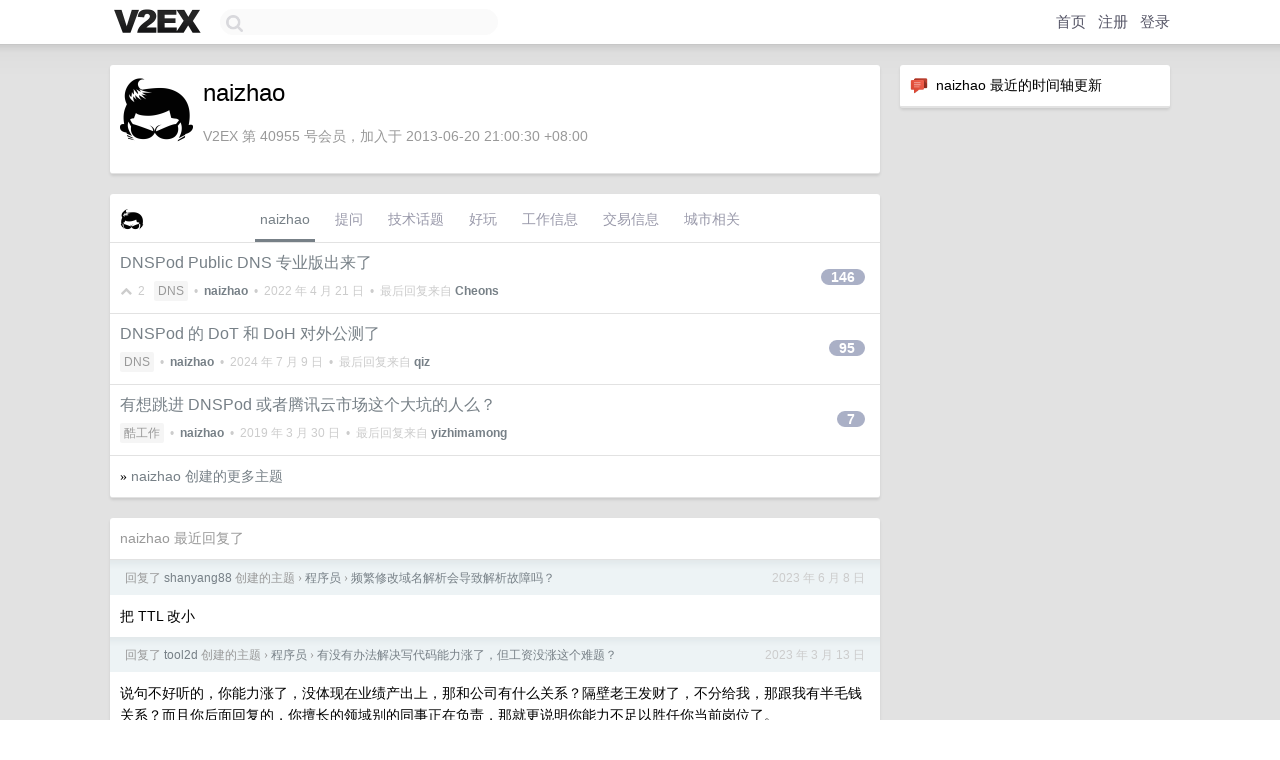

--- FILE ---
content_type: text/html; charset=UTF-8
request_url: https://hk.v2ex.com/member/naizhao
body_size: 6460
content:
<!DOCTYPE html>
<html lang="zh-CN">
<head>
    <meta name="Content-Type" content="text/html;charset=utf-8">
    <meta name="Referrer" content="unsafe-url">
    <meta content="True" name="HandheldFriendly">
    
    <meta name="theme-color" content="#ffffff">
    
    
    <meta name="apple-mobile-web-app-capable" content="yes" />
<meta name="mobile-web-app-capable" content="yes" />
<meta name="detectify-verification" content="d0264f228155c7a1f72c3d91c17ce8fb" />
<meta name="p:domain_verify" content="b87e3b55b409494aab88c1610b05a5f0"/>
<meta name="alexaVerifyID" content="OFc8dmwZo7ttU4UCnDh1rKDtLlY" />
<meta name="baidu-site-verification" content="D00WizvYyr" />
<meta name="msvalidate.01" content="D9B08FEA08E3DA402BF07ABAB61D77DE" />
<meta property="wb:webmaster" content="f2f4cb229bda06a4" />
<meta name="google-site-verification" content="LM_cJR94XJIqcYJeOCscGVMWdaRUvmyz6cVOqkFplaU" />
<meta name="wwads-cn-verify" content="c8ffe9a587b126f152ed3d89a146b445" />
<script type="text/javascript" src="https://cdn.wwads.cn/js/makemoney.js" async></script>
<script async src="https://pagead2.googlesyndication.com/pagead/js/adsbygoogle.js?client=ca-pub-5060390720525238"
     crossorigin="anonymous"></script>
    
    <title>V2EX › naizhao</title>
    <link rel="dns-prefetch" href="https://static.v2ex.com/" />
<link rel="dns-prefetch" href="https://cdn.v2ex.com/" />
<link rel="dns-prefetch" href="https://i.v2ex.co/" />
<link rel="dns-prefetch" href="https://www.google-analytics.com/" />    
    <style>
        body {
            min-width: 820px;
            font-family: "Helvetica Neue", "Luxi Sans", "Segoe UI", "Hiragino Sans GB", "Microsoft Yahei", sans-serif, "Apple Logo";
        }
    </style>
    <link rel="stylesheet" type="text/css" media="screen" href="/assets/c5cbeb747d47558e3043308a6db51d2046fbbcae-combo.css?t=1769025600">
    
    <script>
        const SITE_NIGHT = 0;
    </script>
    <link rel="stylesheet" href="/static/css/vendor/tomorrow.css?v=3c006808236080a5d98ba4e64b8f323f" type="text/css">
    
    <link rel="icon" sizes="192x192" href="/static/icon-192.png">
    <link rel="apple-touch-icon" sizes="180x180" href="/static/apple-touch-icon-180.png?v=91e795b8b5d9e2cbf2d886c3d4b7d63c">
    
    <link rel="shortcut icon" href="/static/favicon.ico" type="image/png">
    
    
    <link rel="manifest" href="/manifest.webmanifest">
    <script>
        const LANG = 'zhcn';
        const FEATURES = ['search', 'favorite-nodes-sort'];
    </script>
    <script src="/assets/e018fd2b900d7499242ac6e8286c94e0e0cc8e0d-combo.js?t=1769025600" defer></script>
    <meta name="description" content="naizhao&#39;s profile on V2EX">
    
    <link rel="alternate" type="application/atom+xml" href="/feed/member/naizhao.xml">
    
    
    <link rel="canonical" href="https://www.v2ex.com/member/naizhao">
    
    

<script>
	document.addEventListener("DOMContentLoaded", function(event) {
		protectTraffic();

        tippy('[title]', {
        placement: 'bottom',
        arrow: true,
        arrowTransform: 'translateY(-2px)'
        });

        

        const topicLinks = document.getElementsByClassName('topic-link');
const moreLinks = document.getElementsByClassName('count_livid');
const orangeLinks = document.getElementsByClassName('count_orange');
// merge non-duplicate arrays
const links = Array.from(new Set([...topicLinks, ...moreLinks, ...orangeLinks]));
for (link in links) {
    let aLink = links[link];
    if (aLink === undefined) {
        continue;
    }
    if (!aLink.hasAttribute || !aLink.hasAttribute('href')) {
        continue;
    }
    let href = aLink.getAttribute('href');
    if (href && href.startsWith('/t/')) {
        // href is something like "/t/1234#reply567"
        const topicID = href.split('/')[2].split('#')[0];
        const key = "tp" + topicID;
        const value = lscache.get(key);
        if (value) {
            const anchor = href.split('#')[1];
            const newHref = "/t/" + topicID + "?p=" + value + "#" + anchor;
            aLink.setAttribute('href', newHref);
            console.log("Set p for topic " + topicID + " to " + value + ": " + newHref);
        }
    }
}
	});
</script>
<script type="text/javascript">
function format(tpl) {
    var index = 1, items = arguments;
    return (tpl || '').replace(/{(\w*)}/g, function(match, p1) {
        return items[index++] || p1 || match;
    });
}
function loadCSS(url, callback) {
    return $('<link type="text/css" rel="stylesheet"/>')
        .attr({ href: url })
        .on('load', callback)
        .appendTo(document.head);
}
function lazyGist(element) {
    var $btn = $(element);
    var $self = $(element).parent();
    var $link = $self.find('a');
    $btn.prop('disabled', 'disabled').text('Loading...');
    $.getJSON(format('{}.json?callback=?', $link.prop('href').replace($link.prop('hash'), '')))
        .done(function(data) {
            loadCSS(data.stylesheet, function() {
                $self.replaceWith(data.div);
                $('.gist .gist-file .gist-meta a').filter(function() { return this.href === $link.prop('href'); }).parents('.gist-file').siblings().remove();
            });
        })
        .fail(function() { $self.replaceWith($('<a>').attr('href', url).text(url)); });
}
</script>

    
</head>
<body>
    


    
    <div id="Top">
        <div class="content">
            <div class="site-nav">
                <a href="/" name="top" title="way to explore"><div id="Logo"></div></a>
                <div id="search-container">
                    <input id="search" type="text" maxlength="128" autocomplete="off" tabindex="1">
                    <div id="search-result" class="box"></div>
                </div>
                <div class="tools" >
                
                    <a href="/" class="top">首页</a>
                    <a href="/signup" class="top">注册</a>
                    <a href="/signin" class="top">登录</a>
                
                </div>
            </div>
        </div>
    </div>
    
    <div id="Wrapper">
        <div class="content">
            
            <div id="Leftbar"></div>
            <div id="Rightbar">
                <div class="sep20"></div>
                






<div class="box">
    <div class="cell"><img src="/static/img/neue_comment.png" width="18" align="absmiddle" /> &nbsp;naizhao 最近的时间轴更新</div>
    <div id="statuses">
        
    </div>
</div>
<div class="sep20"></div>






            </div>
            <div id="Main">
                <div class="sep20"></div>
                
<div class="box">
    <div class="cell">
    <table cellpadding="0" cellspacing="0" border="0" width="100%">
        <tr>
            <td width="73" valign="top" align="center"><img src="https://cdn.v2ex.com/gravatar/9451da4123e6985e5da4a25cc5818093?s=73&d=retro" class="avatar" border="0" align="default" alt="naizhao" data-uid="40955" /><div class="sep10"></div></td>
            <td width="10"></td>
            <td width="auto" valign="top" align="left">
                <div class="fr">
                
                
                </div>
                <h1 style="margin-bottom: 5px;">naizhao</h1>
                
                
                
                <div class="sep10"></div>
                <span class="gray">V2EX 第 40955 号会员，加入于 2013-06-20 21:00:30 +08:00
                
                
                </span>
                
            </td>
        </tr>
    </table>
    <div class="sep5"></div>
</div>
    
    
    
    
    
    
</div>
<div class="sep20"></div>
<div class="box">
    <div class="cell_tabs flex-one-row">
        <div>
        <img src="https://cdn.v2ex.com/gravatar/9451da4123e6985e5da4a25cc5818093?s=48&d=retro" width="24" style="border-radius: 24px; margin-top: -2px;" border="0" />
        </div>
        <div style="flex: 1;"><a href="/member/naizhao" class="cell_tab_current">naizhao</a><a href="/member/naizhao/qna" class="cell_tab">提问</a><a href="/member/naizhao/tech" class="cell_tab">技术话题</a><a href="/member/naizhao/play" class="cell_tab">好玩</a><a href="/member/naizhao/jobs" class="cell_tab">工作信息</a><a href="/member/naizhao/deals" class="cell_tab">交易信息</a><a href="/member/naizhao/city" class="cell_tab">城市相关</a></div>
    </div>
    
    











<div class="cell item" style="">
    <table cellpadding="0" cellspacing="0" border="0" width="100%">
        <tr>
            
            <td width="auto" valign="middle"><span class="item_title"><a href="/t/788130#reply146" class="topic-link" id="topic-link-788130">DNSPod Public DNS 专业版出来了</a></span>
            <div class="sep5"></div>
            <span class="topic_info"><div class="votes"><li class="fa fa-chevron-up"></li> &nbsp;2 &nbsp;&nbsp; </div><a class="node" href="/go/dns">DNS</a> &nbsp;•&nbsp; <strong><a href="/member/naizhao">naizhao</a></strong> &nbsp;•&nbsp; <span title="2022-04-21 11:47:16 +08:00">2022 年 4 月 21 日</span> &nbsp;•&nbsp; 最后回复来自 <strong><a href="/member/Cheons">Cheons</a></strong></span>
            </td>
            <td width="70" align="right" valign="middle">
                
                <a href="/t/788130#reply146" class="count_livid">146</a>
                
            </td>
        </tr>
    </table>
</div>














<div class="cell item" style="">
    <table cellpadding="0" cellspacing="0" border="0" width="100%">
        <tr>
            
            <td width="auto" valign="middle"><span class="item_title"><a href="/t/690811#reply95" class="topic-link" id="topic-link-690811">DNSPod 的 DoT 和 DoH 对外公测了</a></span>
            <div class="sep5"></div>
            <span class="topic_info"><div class="votes"></div><a class="node" href="/go/dns">DNS</a> &nbsp;•&nbsp; <strong><a href="/member/naizhao">naizhao</a></strong> &nbsp;•&nbsp; <span title="2024-07-09 10:05:02 +08:00">2024 年 7 月 9 日</span> &nbsp;•&nbsp; 最后回复来自 <strong><a href="/member/qiz">qiz</a></strong></span>
            </td>
            <td width="70" align="right" valign="middle">
                
                <a href="/t/690811#reply95" class="count_livid">95</a>
                
            </td>
        </tr>
    </table>
</div>














<div class="cell item" style="">
    <table cellpadding="0" cellspacing="0" border="0" width="100%">
        <tr>
            
            <td width="auto" valign="middle"><span class="item_title"><a href="/t/547175#reply7" class="topic-link" id="topic-link-547175">有想跳进 DNSPod 或者腾讯云市场这个大坑的人么？</a></span>
            <div class="sep5"></div>
            <span class="topic_info"><div class="votes"></div><a class="node" href="/go/jobs">酷工作</a> &nbsp;•&nbsp; <strong><a href="/member/naizhao">naizhao</a></strong> &nbsp;•&nbsp; <span title="2019-03-30 15:08:14 +08:00">2019 年 3 月 30 日</span> &nbsp;•&nbsp; 最后回复来自 <strong><a href="/member/yizhimamong">yizhimamong</a></strong></span>
            </td>
            <td width="70" align="right" valign="middle">
                
                <a href="/t/547175#reply7" class="count_livid">7</a>
                
            </td>
        </tr>
    </table>
</div>



    
    <div class="inner"><span class="chevron">»</span> <a href="/member/naizhao/topics">naizhao 创建的更多主题</a></div>
    
    
</div>
<div class="sep20"></div>
<div class="box">
    <div class="cell"><span class="gray">naizhao 最近回复了</span></div>
    
    
    
    
    <div class="dock_area">
        <table cellpadding="0" cellspacing="0" border="0" width="100%">
            <tr>
                <td style="padding: 10px 15px 8px 15px; font-size: 12px; text-align: left;"><div class="fr"><span class="fade" title="2023-06-08 14:42:29 +08:00">2023 年 6 月 8 日</span> </div><span class="gray">回复了 <a href="/member/shanyang88">shanyang88</a> 创建的主题 <span class="chevron">›</span> <a href="/go/programmer">程序员</a> <span class="chevron">›</span> <a href="/t/946947#reply8">频繁修改域名解析会导致解析故障吗？</a></span></td>
            </tr>
        </table>
    </div>
    <div class="inner">
        <div class="reply_content">把 TTL 改小</div>
    </div>
    
    
    
    <div class="dock_area">
        <table cellpadding="0" cellspacing="0" border="0" width="100%">
            <tr>
                <td style="padding: 10px 15px 8px 15px; font-size: 12px; text-align: left;"><div class="fr"><span class="fade" title="2023-03-13 14:40:38 +08:00">2023 年 3 月 13 日</span> </div><span class="gray">回复了 <a href="/member/tool2d">tool2d</a> 创建的主题 <span class="chevron">›</span> <a href="/go/programmer">程序员</a> <span class="chevron">›</span> <a href="/t/923572#reply138">有没有办法解决写代码能力涨了，但工资没涨这个难题？</a></span></td>
            </tr>
        </table>
    </div>
    <div class="inner">
        <div class="reply_content">说句不好听的，你能力涨了，没体现在业绩产出上，那和公司有什么关系？隔壁老王发财了，不分给我，那跟我有半毛钱关系？而且你后面回复的，你擅长的领域别的同事正在负责，那就更说明你能力不足以胜任你当前岗位了。<br />出到社会，就不要说『你给我安排的这件事情我做不了，要不给我换另外一件事吧』这种话了。正确的应对应该是『这件事情我现在还不会做，给我机会，我会努力学习证明我可以胜任』，你要让自己成为一颗强大的螺丝钉，而不是让老板觉得你这颗螺丝钉装不上这个孔。</div>
    </div>
    
    
    
    <div class="dock_area">
        <table cellpadding="0" cellspacing="0" border="0" width="100%">
            <tr>
                <td style="padding: 10px 15px 8px 15px; font-size: 12px; text-align: left;"><div class="fr"><span class="fade" title="2022-11-15 14:42:19 +08:00">2022 年 11 月 15 日</span> </div><span class="gray">回复了 <a href="/member/gotonull">gotonull</a> 创建的主题 <span class="chevron">›</span> <a href="/go/programmer">程序员</a> <span class="chevron">›</span> <a href="/t/895361#reply8">mac dns 问题</a></span></td>
            </tr>
        </table>
    </div>
    <div class="inner">
        <div class="reply_content">dns 不是这么用的。你配置了两个 dns ，查询的时候就随机到其中一个。刚好随机到外网的 dns ，当然解析不出你内网的域名了。</div>
    </div>
    
    
    
    <div class="dock_area">
        <table cellpadding="0" cellspacing="0" border="0" width="100%">
            <tr>
                <td style="padding: 10px 15px 8px 15px; font-size: 12px; text-align: left;"><div class="fr"><span class="fade" title="2021-11-24 18:39:49 +08:00">2021 年 11 月 24 日</span> </div><span class="gray">回复了 <a href="/member/naizhao">naizhao</a> 创建的主题 <span class="chevron">›</span> <a href="/go/dns">DNS</a> <span class="chevron">›</span> <a href="/t/788130#reply146">DNSPod Public DNS 专业版出来了</a></span></td>
            </tr>
        </table>
    </div>
    <div class="inner">
        <div class="reply_content">@<a href="/member/lifansama">lifansama</a> 因为会换一个新 IP</div>
    </div>
    
    
    
    <div class="dock_area">
        <table cellpadding="0" cellspacing="0" border="0" width="100%">
            <tr>
                <td style="padding: 10px 15px 8px 15px; font-size: 12px; text-align: left;"><div class="fr"><span class="fade" title="2021-10-20 17:04:54 +08:00">2021 年 10 月 20 日</span> </div><span class="gray">回复了 <a href="/member/naizhao">naizhao</a> 创建的主题 <span class="chevron">›</span> <a href="/go/dns">DNS</a> <span class="chevron">›</span> <a href="/t/788130#reply146">DNSPod Public DNS 专业版出来了</a></span></td>
            </tr>
        </table>
    </div>
    <div class="inner">
        <div class="reply_content">@<a href="/member/HalloCQ">HalloCQ</a> 只会多不会少</div>
    </div>
    
    
    
    <div class="dock_area">
        <table cellpadding="0" cellspacing="0" border="0" width="100%">
            <tr>
                <td style="padding: 10px 15px 8px 15px; font-size: 12px; text-align: left;"><div class="fr"><span class="fade" title="2021-10-20 17:04:27 +08:00">2021 年 10 月 20 日</span> </div><span class="gray">回复了 <a href="/member/shinichii">shinichii</a> 创建的主题 <span class="chevron">›</span> <a href="/go/dns">DNS</a> <span class="chevron">›</span> <a href="/t/809036#reply29">谈谈我的 DNS 治污方案</a></span></td>
            </tr>
        </table>
    </div>
    <div class="inner">
        <div class="reply_content">累不累。不花钱能搞定的东西，非要花几百块钱租个🐔来搞，还只解决了一个小问题。</div>
    </div>
    
    
    
    <div class="dock_area">
        <table cellpadding="0" cellspacing="0" border="0" width="100%">
            <tr>
                <td style="padding: 10px 15px 8px 15px; font-size: 12px; text-align: left;"><div class="fr"><span class="fade" title="2021-10-13 13:42:48 +08:00">2021 年 10 月 13 日</span> </div><span class="gray">回复了 <a href="/member/SeanShepherd">SeanShepherd</a> 创建的主题 <span class="chevron">›</span> <a href="/go/dns">DNS</a> <span class="chevron">›</span> <a href="/t/801564#reply17">Mac 和 iPhone 如何进行 DNS 加密？</a></span></td>
            </tr>
        </table>
    </div>
    <div class="inner">
        <div class="reply_content">https://doh.pub<br />然后登陆专业版，有专门的描述文件下载</div>
    </div>
    
    
    
    <div class="dock_area">
        <table cellpadding="0" cellspacing="0" border="0" width="100%">
            <tr>
                <td style="padding: 10px 15px 8px 15px; font-size: 12px; text-align: left;"><div class="fr"><span class="fade" title="2021-10-13 13:34:08 +08:00">2021 年 10 月 13 日</span> </div><span class="gray">回复了 <a href="/member/naizhao">naizhao</a> 创建的主题 <span class="chevron">›</span> <a href="/go/dns">DNS</a> <span class="chevron">›</span> <a href="/t/788130#reply146">DNSPod Public DNS 专业版出来了</a></span></td>
            </tr>
        </table>
    </div>
    <div class="inner">
        <div class="reply_content">@<a href="/member/veSir">veSir</a> 仔细找找还是能找到的</div>
    </div>
    
    
    
    <div class="dock_area">
        <table cellpadding="0" cellspacing="0" border="0" width="100%">
            <tr>
                <td style="padding: 10px 15px 8px 15px; font-size: 12px; text-align: left;"><div class="fr"><span class="fade" title="2021-07-12 14:46:19 +08:00">2021 年 7 月 12 日</span> </div><span class="gray">回复了 <a href="/member/naizhao">naizhao</a> 创建的主题 <span class="chevron">›</span> <a href="/go/dns">DNS</a> <span class="chevron">›</span> <a href="/t/788130#reply146">DNSPod Public DNS 专业版出来了</a></span></td>
            </tr>
        </table>
    </div>
    <div class="cell">
        <div class="reply_content">@<a href="/member/Mitt">Mitt</a> 域名被污染的情况很复杂，但有一点可以先确定，并不会因为『没备案』然后就污染，也不会因为『已备案』就不污染。<br /><br />会不会被污染，是看网站内容而定的。<br /><br />另外一种情况，可能你注册的域名，之前已经被用过在非法用途，并且进了污染列表。并不会因为域名重新注册，就可以从这个列表里面清除出来的</div>
    </div>
    
    
    
    <div class="inner"><span class="chevron">»</span> <a href="/member/naizhao/replies">naizhao 创建的更多回复</a></div>
    
</div>

            </div>
            
            
        </div>
        <div class="c"></div>
        <div class="sep20"></div>
    </div>
    <div id="Bottom">
        <div class="content">
            <div class="inner">
                <div class="sep10"></div>
                    <div class="fr">
                        <a href="https://www.digitalocean.com/?refcode=1b51f1a7651d" target="_blank"><div id="DigitalOcean"></div></a>
                    </div>
                    <strong><a href="/about" class="dark" target="_self">关于</a> &nbsp; <span class="snow">·</span> &nbsp; <a href="/help" class="dark" target="_self">帮助文档</a> &nbsp; <span class="snow">·</span> &nbsp; <a href="/pro/about" class="dark" target="_self">自助推广系统</a> &nbsp; <span class="snow">·</span> &nbsp; <a href="https://blog.v2ex.com/" class="dark" target="_blank">博客</a> &nbsp; <span class="snow">·</span> &nbsp; <a href="/help/api" class="dark" target="_self">API</a> &nbsp; <span class="snow">·</span> &nbsp; <a href="/faq" class="dark" target="_self">FAQ</a> &nbsp; <span class="snow">·</span> &nbsp; <a href="/solana" class="dark" target="_self">Solana</a> &nbsp; <span class="snow">·</span> &nbsp; 997 人在线</strong> &nbsp; <span class="fade">最高记录 6679</span> &nbsp; <span class="snow">·</span> &nbsp; <a href="/select/language" class="f11"><img src="/static/img/language.png?v=6a5cfa731dc71a3769f6daace6784739" width="16" align="absmiddle" id="ico-select-language" /> &nbsp; Select Language</a>
                    <div class="sep20"></div>
                    创意工作者们的社区
                    <div class="sep5"></div>
                    World is powered by solitude
                    <div class="sep20"></div>
                    <span class="small fade">VERSION: 3.9.8.5 · 20ms · <a href="/worldclock#utc">UTC 20:01</a> · <a href="/worldclock#pvg">PVG 04:01</a> · <a href="/worldclock#lax">LAX 12:01</a> · <a href="/worldclock#jfk">JFK 15:01</a><br />♥ Do have faith in what you're doing.</span>
                <div class="sep10"></div>
            </div>
        </div>
    </div>

    

    

    
    <script src="/b/i/3OuoEBxjq1ckWQmbeowIMVLwjD2dJOSMJVvDKErw6ViUJS6vS-eiNED0qWrlE-vREPRqZDn4QNI2EefKs8rrE5rxQv5Fj1xBPNqUKfwUQ81-oDFk7yG36ta2noNnwh-2gcQNwBTPQ8impvVW-axDNk3jPIQ61WsD7DFWAt3b7VA="></script>
    

    
    <script>
      (function(i,s,o,g,r,a,m){i['GoogleAnalyticsObject']=r;i[r]=i[r]||function(){
      (i[r].q=i[r].q||[]).push(arguments)},i[r].l=1*new Date();a=s.createElement(o),
      m=s.getElementsByTagName(o)[0];a.async=1;a.src=g;m.parentNode.insertBefore(a,m)
      })(window,document,'script','//www.google-analytics.com/analytics.js','ga');

      ga('create', 'UA-11940834-2', 'v2ex.com');
      ga('send', 'pageview');
      
ga('send', 'event', 'Member', 'profile', 'naizhao');


    </script>
    

    
<button class="scroll-top" data-scroll="up" type="button"><span>❯<span></button>
</body>
</html>

--- FILE ---
content_type: text/html; charset=utf-8
request_url: https://www.google.com/recaptcha/api2/aframe
body_size: 267
content:
<!DOCTYPE HTML><html><head><meta http-equiv="content-type" content="text/html; charset=UTF-8"></head><body><script nonce="qppy7qiyG3Gt1wURY2Xbpw">/** Anti-fraud and anti-abuse applications only. See google.com/recaptcha */ try{var clients={'sodar':'https://pagead2.googlesyndication.com/pagead/sodar?'};window.addEventListener("message",function(a){try{if(a.source===window.parent){var b=JSON.parse(a.data);var c=clients[b['id']];if(c){var d=document.createElement('img');d.src=c+b['params']+'&rc='+(localStorage.getItem("rc::a")?sessionStorage.getItem("rc::b"):"");window.document.body.appendChild(d);sessionStorage.setItem("rc::e",parseInt(sessionStorage.getItem("rc::e")||0)+1);localStorage.setItem("rc::h",'1769025720505');}}}catch(b){}});window.parent.postMessage("_grecaptcha_ready", "*");}catch(b){}</script></body></html>

--- FILE ---
content_type: application/javascript; charset=utf-8
request_url: https://esm.sh/@solana/codecs-core@2.3.0/es2022/codecs-core.mjs
body_size: 2632
content:
/* esm.sh - @solana/codecs-core@2.3.0 */
import{SolanaError as _,SOLANA_ERROR__CODECS__EXPECTED_FIXED_LENGTH as B,SOLANA_ERROR__CODECS__EXPECTED_VARIABLE_LENGTH as L,SOLANA_ERROR__CODECS__ENCODER_DECODER_SIZE_COMPATIBILITY_MISMATCH as F,SOLANA_ERROR__CODECS__ENCODER_DECODER_FIXED_SIZE_MISMATCH as p,SOLANA_ERROR__CODECS__ENCODER_DECODER_MAX_SIZE_MISMATCH as M,SOLANA_ERROR__CODECS__CANNOT_DECODE_EMPTY_BYTE_ARRAY as P,SOLANA_ERROR__CODECS__INVALID_BYTE_LENGTH as V,SOLANA_ERROR__CODECS__OFFSET_OUT_OF_RANGE as v,SOLANA_ERROR__CODECS__EXPECTED_POSITIVE_BYTE_LENGTH as C,SOLANA_ERROR__CODECS__SENTINEL_MISSING_IN_DECODED_BYTES as H,SOLANA_ERROR__CODECS__ENCODED_BYTES_MUST_NOT_INCLUDE_SENTINEL as Y}from"/@solana/errors@2.3.0/es2022/errors.mjs";var ue=e=>{let n=e.filter(u=>u.length);if(n.length===0)return e.length?e[0]:new Uint8Array;if(n.length===1)return n[0];let t=n.reduce((u,S)=>u+S.length,0),i=new Uint8Array(t),r=0;return n.forEach(u=>{i.set(u,r),r+=u.length}),i},G=(e,n)=>{if(e.length>=n)return e;let t=new Uint8Array(n).fill(0);return t.set(e),t},U=(e,n)=>G(e.length<=n?e:e.slice(0,n),n);function X(e,n,t){let i=t===0&&e.length===n.length?e:e.slice(t,t+n.length);return i.length!==n.length?!1:n.every((r,u)=>r===i[u])}function h(e,n){return"fixedSize"in n?n.fixedSize:n.getSizeFromValue(e)}function z(e){return Object.freeze({...e,encode:n=>{let t=new Uint8Array(h(n,e));return e.write(n,t,0),t}})}function f(e){return Object.freeze({...e,decode:(n,t=0)=>e.read(n,t)[0]})}function j(e){return Object.freeze({...e,decode:(n,t=0)=>e.read(n,t)[0],encode:n=>{let t=new Uint8Array(h(n,e));return e.write(n,t,0),t}})}function E(e){return"fixedSize"in e&&typeof e.fixedSize=="number"}function A(e){if(!E(e))throw new _(B)}function s(e){return!E(e)}function Se(e){if(!s(e))throw new _(L)}function c(e,n){if(E(e)!==E(n))throw new _(F);if(E(e)&&E(n)&&e.fixedSize!==n.fixedSize)throw new _(p,{decoderFixedSize:n.fixedSize,encoderFixedSize:e.fixedSize});if(!E(e)&&!E(n)&&e.maxSize!==n.maxSize)throw new _(M,{decoderMaxSize:n.maxSize,encoderMaxSize:e.maxSize});return{...n,...e,decode:n.decode,encode:e.encode,read:n.read,write:e.write}}function Z(e,n){let t=(i,r,u)=>{let S=e.encode(i);if(m(S,n)>=0)throw new _(Y,{encodedBytes:S,hexEncodedBytes:x(S),hexSentinel:x(n),sentinel:n});return r.set(S,u),u+=S.length,r.set(n,u),u+=n.length,u};return E(e)?z({...e,fixedSize:e.fixedSize+n.length,write:t}):z({...e,...e.maxSize!=null?{maxSize:e.maxSize+n.length}:{},getSizeFromValue:i=>e.getSizeFromValue(i)+n.length,write:t})}function k(e,n){let t=(i,r)=>{let u=r===0?i:i.slice(r),S=m(u,n);if(S===-1)throw new _(H,{decodedBytes:u,hexDecodedBytes:x(u),hexSentinel:x(n),sentinel:n});let a=u.slice(0,S);return[e.decode(a),r+a.length+n.length]};return E(e)?f({...e,fixedSize:e.fixedSize+n.length,read:t}):f({...e,...e.maxSize!=null?{maxSize:e.maxSize+n.length}:{},read:t})}function ae(e,n){return c(Z(e,n),k(e,n))}function m(e,n){return e.findIndex((t,i,r)=>n.length===1?t===n[0]:X(r,n,i))}function x(e){return e.reduce((n,t)=>n+t.toString(16).padStart(2,"0"),"")}function Ee(e,n,t=0){if(n.length-t<=0)throw new _(P,{codecDescription:e})}function N(e,n,t,i=0){let r=t.length-i;if(r<n)throw new _(V,{bytesLength:r,codecDescription:e,expected:n})}function w(e,n,t){if(n<0||n>t)throw new _(v,{bytesLength:t,codecDescription:e,offset:n})}function q(e,n){let t=(S,a,l)=>{let o=e.encode(S);return l=n.write(o.length,a,l),a.set(o,l),l+o.length};if(E(n)&&E(e))return z({...e,fixedSize:n.fixedSize+e.fixedSize,write:t});let i=E(n)?n.fixedSize:n.maxSize??null,r=E(e)?e.fixedSize:e.maxSize??null,u=i!==null&&r!==null?i+r:null;return z({...e,...u!==null?{maxSize:u}:{},getSizeFromValue:S=>{let a=h(S,e);return h(a,n)+a},write:t})}function J(e,n){let t=(S,a)=>{let[l,o]=n.read(S,a),O=Number(l);return a=o,(a>0||S.length>O)&&(S=S.slice(a,a+O)),N("addDecoderSizePrefix",O,S),[e.decode(S),a+O]};if(E(n)&&E(e))return f({...e,fixedSize:n.fixedSize+e.fixedSize,read:t});let i=E(n)?n.fixedSize:n.maxSize??null,r=E(e)?e.fixedSize:e.maxSize??null,u=i!==null&&r!==null?i+r:null;return f({...e,...u!==null?{maxSize:u}:{},read:t})}function _e(e,n){return c(q(e,n),J(e,n))}function K(e,n){return z({fixedSize:n,write:(t,i,r)=>{let u=e.encode(t),S=u.length>n?u.slice(0,n):u;return i.set(S,r),r+n}})}function Q(e,n){return f({fixedSize:n,read:(t,i)=>{N("fixCodecSize",n,t,i),(i>0||t.length>n)&&(t=t.slice(i,i+n)),E(e)&&(t=U(t,e.fixedSize));let[r]=e.read(t,0);return[r,i+n]}})}function le(e,n){return c(K(e,n),Q(e,n))}function D(e,n){return z({...e,write:(t,i,r)=>{let u=o=>I(o,i.length),S=n.preOffset?n.preOffset({bytes:i,preOffset:r,wrapBytes:u}):r;w("offsetEncoder",S,i.length);let a=e.write(t,i,S),l=n.postOffset?n.postOffset({bytes:i,newPreOffset:S,postOffset:a,preOffset:r,wrapBytes:u}):a;return w("offsetEncoder",l,i.length),l}})}function R(e,n){return f({...e,read:(t,i)=>{let r=o=>I(o,t.length),u=n.preOffset?n.preOffset({bytes:t,preOffset:i,wrapBytes:r}):i;w("offsetDecoder",u,t.length);let[S,a]=e.read(t,u),l=n.postOffset?n.postOffset({bytes:t,newPreOffset:u,postOffset:a,preOffset:i,wrapBytes:r}):a;return w("offsetDecoder",l,t.length),[S,l]}})}function ze(e,n){return c(D(e,n),R(e,n))}function I(e,n){return n===0?0:(e%n+n)%n}function d(e,n){if(E(e)){let t=n(e.fixedSize);if(t<0)throw new _(C,{bytesLength:t,codecDescription:"resizeEncoder"});return z({...e,fixedSize:t})}return z({...e,getSizeFromValue:t=>{let i=n(e.getSizeFromValue(t));if(i<0)throw new _(C,{bytesLength:i,codecDescription:"resizeEncoder"});return i}})}function g(e,n){if(E(e)){let t=n(e.fixedSize);if(t<0)throw new _(C,{bytesLength:t,codecDescription:"resizeDecoder"});return f({...e,fixedSize:t})}return e}function oe(e,n){return c(d(e,n),g(e,n))}function $(e,n){return D(d(e,t=>t+n),{preOffset:({preOffset:t})=>t+n})}function y(e,n){return D(d(e,t=>t+n),{postOffset:({postOffset:t})=>t+n})}function W(e,n){return R(g(e,t=>t+n),{preOffset:({preOffset:t})=>t+n})}function b(e,n){return R(g(e,t=>t+n),{postOffset:({postOffset:t})=>t+n})}function fe(e,n){return c($(e,n),W(e,n))}function ce(e,n){return c(y(e,n),b(e,n))}function T(e,n,t,i,r=0){for(;t<--i;){let u=e[t];n[t+r]=e[i],n[i+r]=u,t++}t===i&&(n[t+r]=e[t])}function ee(e){return A(e),z({...e,write:(n,t,i)=>{let r=e.write(n,t,i);return T(t,t,i,i+e.fixedSize),r}})}function ne(e){return A(e),f({...e,read:(n,t)=>{let i=n.slice();return T(n,i,t,t+e.fixedSize),e.read(i,t)}})}function Oe(e){return c(ee(e),ne(e))}function te(e,n){return z({...s(e)?{...e,getSizeFromValue:t=>e.getSizeFromValue(n(t))}:e,write:(t,i,r)=>e.write(n(t),i,r)})}function ie(e,n){return f({...e,read:(t,i)=>{let[r,u]=e.read(t,i);return[n(r,t,i),u]}})}function he(e,n,t){return j({...te(e,n),read:t?ie(e,t).read:e.read})}export{ae as addCodecSentinel,_e as addCodecSizePrefix,k as addDecoderSentinel,J as addDecoderSizePrefix,Z as addEncoderSentinel,q as addEncoderSizePrefix,N as assertByteArrayHasEnoughBytesForCodec,Ee as assertByteArrayIsNotEmptyForCodec,w as assertByteArrayOffsetIsNotOutOfRange,A as assertIsFixedSize,Se as assertIsVariableSize,c as combineCodec,X as containsBytes,j as createCodec,f as createDecoder,z as createEncoder,U as fixBytes,le as fixCodecSize,Q as fixDecoderSize,K as fixEncoderSize,h as getEncodedSize,E as isFixedSize,s as isVariableSize,ue as mergeBytes,ze as offsetCodec,R as offsetDecoder,D as offsetEncoder,G as padBytes,fe as padLeftCodec,W as padLeftDecoder,$ as padLeftEncoder,ce as padRightCodec,b as padRightDecoder,y as padRightEncoder,oe as resizeCodec,g as resizeDecoder,d as resizeEncoder,Oe as reverseCodec,ne as reverseDecoder,ee as reverseEncoder,he as transformCodec,ie as transformDecoder,te as transformEncoder};
//# sourceMappingURL=codecs-core.mjs.map